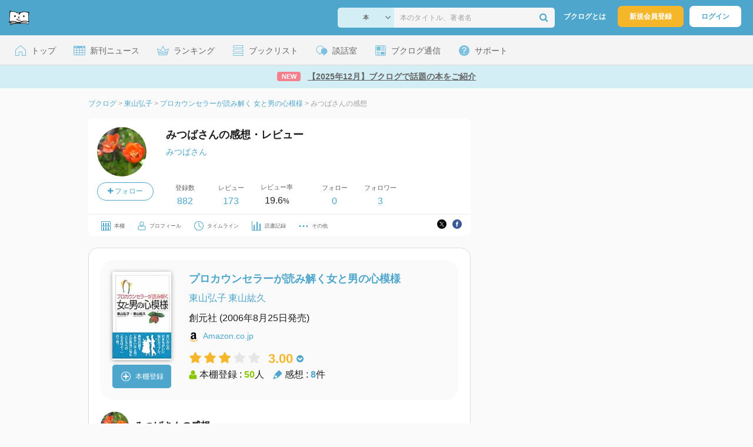

--- FILE ---
content_type: application/javascript
request_url: https://booklog.jp/js/dest/views/archives.min.js?1768527880
body_size: 675
content:
jQuery(document).ready(function(e){function t(o){e("#archives_tabs .tab").removeClass("selected"),e("#archives_tabs .tab"+o).addClass("selected"),e("#archives_panels .panel").removeClass("active"),e("#archives_panels .panel"+o).addClass("active")}var o;1===e("#archives_tabs").length&&(location.hash.match(/^#select_tab[1-3]$/i)?(o=location.hash.replace(/#select_tab/i,""),t(o)):t(1),e("#archives_tabs .tab").on("click",function(o){o.preventDefault();var o=e(this).attr("href");e(o).length&&(o=o.replace(/#tab/i,""),t(o))}));var a="コメントを入力してください。",i="コメントの投稿に失敗しました。",n="コメントの削除に失敗しました。",l="コメントを削除しますか？";e(".show-modal").on("click",function(o){o.preventDefault();o=e("#inc-modal-store-list").html();Booklog.ui.showModal({identifier:"modal-store-list",title:"購入ストア一覧",body:o})}),e(".delete-comment").on("click",function(){var o=e(this).data("comment-id");o=o,confirm(l)&&(Booklog.ui.showLoader(),e.ajax({type:"post",dataType:"text",data:{comment_id:o},url:"/api/comment/delete"}).done(function(){Booklog.ui.hideLoader(),location.reload()}).fail(function(){Booklog.ui.hideLoader(),Booklog.ui.showToast({message:n,level:"error"})}))}),e(".post-comment").on("click",function(){var o;e("#comment_form_description").val()?(o=e("#comment_form").serialize(),Booklog.ui.showLoader(),e.ajax({type:"post",dataType:"text",data:o,url:"/api/comment/post"}).done(function(){Booklog.ui.hideLoader(),location.reload()}).fail(function(){Booklog.ui.hideLoader(),Booklog.ui.showToast({message:i,level:"error"})})):Booklog.ui.showToast({message:a,level:"warn"})}),e(".cancel-comment").on("click",function(){e("#comment_form_description").val("")}),e(".colorbox").colorbox(),Booklog.util.isSmartPhone()&&(e(".netabare-review").on("click",function(){e(this).animate({opacity:1},3e3)}),e("#open-social-buttons").on("click",function(o){o.preventDefault();o=e(this).find("span").text();Booklog.ui.showSocialButtonsModal(o)})),e(".sm-comment-form-textarea").on("input",function(){this.style.height="80px";var o=this.scrollHeight;this.style.height=o+"px"})});